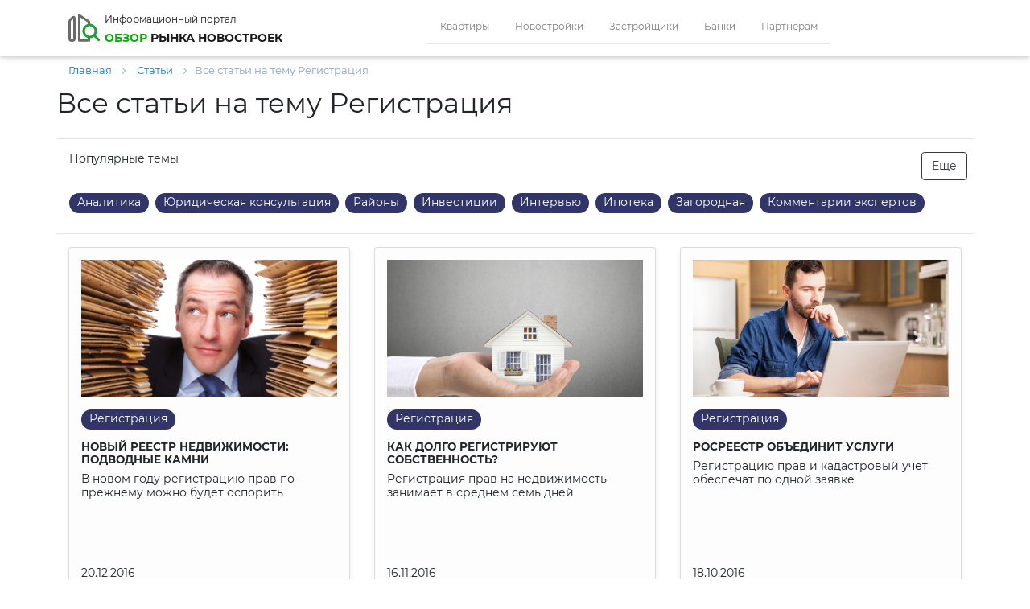

--- FILE ---
content_type: text/html; charset=UTF-8
request_url: https://obzor78.ru/stati/registraciya
body_size: 7372
content:




<!DOCTYPE html>
<html lang="ru">
<head lang="ru">
    <title>Все статьи и новости на тему Регистрация | информация по новому строительству Санкт-Петербурга и Ленинградской области на портале обзор78</title>
    <meta http-equiv="Content-Type" content="text/html; charset=utf-8">
    <meta http-equiv="X-UA-Compatible" content="IE=edge">
    <meta name="viewport" content="width=device-width, initial-scale=1" id="viewport-meta">
    
    <link rel="apple-touch-icon" sizes="57x57" href="/img/icons/favicon/apple-icon-57x57.png">
	<link rel="apple-touch-icon" sizes="60x60" href="/img/icons/favicon/apple-icon-60x60.png">
	<link rel="apple-touch-icon" sizes="72x72" href="/img/icons/favicon/apple-icon-72x72.png">
	<link rel="apple-touch-icon" sizes="76x76" href="/img/icons/favicon/apple-icon-76x76.png">
	<link rel="apple-touch-icon" sizes="114x114" href="/img/icons/favicon/apple-icon-114x114.png">
	<link rel="apple-touch-icon" sizes="120x120" href="/img/icons/favicon/apple-icon-120x120.png">
	<link rel="apple-touch-icon" sizes="144x144" href="/img/icons/favicon/apple-icon-144x144.png">
	<link rel="apple-touch-icon" sizes="152x152" href="/img/icons/favicon/apple-icon-152x152.png">
	<link rel="apple-touch-icon" sizes="180x180" href="/img/icons/favicon/apple-icon-180x180.png">
	<link rel="icon" type="image/png" sizes="192x192"  href="/img/icons/favicon/android-icon-192x192.png">
	<link rel="icon" type="image/png" sizes="32x32" href="/img/icons/favicon/favicon-32x32.png">
	<link rel="icon" type="image/png" sizes="96x96" href="/img/icons/favicon/favicon-96x96.png">
	<link rel="icon" type="image/png" sizes="16x16" href="/img/icons/favicon/favicon-16x16.png">
	<link rel="manifest" href="/img/icons/favicon/manifest.json">
	<meta name="msapplication-TileColor" content="#343a40">
	<meta name="msapplication-TileImage" content="/img/icons/favicon/ms-icon-144x144.png">
    <meta name="theme-color" content="#343a40">
    
    <meta name="description" content="Полная база новостей и статей на тему Регистрация Санкт-Петербурга и Ленинградской Области - свежие новости каждый день на портале obzor78.">    
    <meta property="og:type" content="website">
    <meta property="og:site_name" content="">
    <meta property="og:title" content="Все статьи и новости на тему Регистрация | информация по новому строительству Санкт-Петербурга и Ленинградской области на портале обзор78">
    <meta property="og:description" content="Полная база новостей и статей на тему Регистрация Санкт-Петербурга и Ленинградской Области - свежие новости каждый день на портале obzor78.">
    <meta property="og:url" content="https://obzor78.ru/stati/registraciya">
    <meta property="og:locale" content="ru_RU">
    <meta property="og:image" content="https://obzor78.ru/img/icons/logo_light.svg">

			<meta name="yandex-verification" content="033dc874538238f3" />
			<meta name="yandex-verification" content="00a5c722243579ef" />
			<meta name="google-site-verification" content="G48BTKiik9nS7b5D9JUuiwsUotZusz9wyqit38SibjA" />
			<meta name='wmail-verification' content='efd5a007a268bd7c166031388e751d0e' />
			<meta name="msvalidate.01" content="CAA28D25805FA9E1D892895E1FFF3D2E" />
		<script  type="text/javascript" src="/js/bundel.js"></script><link   rel="stylesheet" href="/css/bundel.css"  media="all" type="text/css"/>    
    
    <script type="text/javascript">json_to_gb_var('');</script>
</head>

<body id="mainbody" lang="ru">
	<header>

	</header>
	<nav class="navbar navbar-expand-lg navbar-light shadow-1 sticky-top">
        <div class="container">
            <a href="/" class="navbar-brand">
	            <div class="logo">
		            <div>
                        <img src="/img/icons/logo_light.svg" alt="logo">
		            </div>
		            <div class="logo_text">
			            <span>Информационный портал</span><br>
			            <span><span class="green">обзор</span> рынка новостроек</span>
		            </div>
	            </div>
            </a>
			<div class="mobile phone">
							</div>
            <button class="navbar-toggler" type="button" data-toggle="collapse" data-target="#mainNavbarContent" aria-label="Toggle nav" aria-controls="mainNavbarContent" aria-expanded="false">
                <span class="navbar-toggler-icon"></span>
            </button>
            <div class="collapse navbar-collapse" id="mainNavbarContent">
                <ul class="navbar-nav m-auto">
                    <li class="nav-item"><a href="/kvartiry" class="nav-link">Квартиры</a></li>
		    		<li class="nav-item"><a href="/novostroyki" class="nav-link">Новостройки</a></li>
                    <li class="nav-item"><a href="/zastrojshchiki" class="nav-link">Застройщики</a></li>
					<li class="nav-item"><a href="/banki" class="nav-link">Банки</a></li>
					<li class="nav-item"><a href="/partner" class="nav-link">Партнерам</a></li>
                </ul>
                <div class="form-inline my-2 my-lg-0">
                                    </div>
            </div>
        </div>
	</nav>
	<div class="container"><div class="bc" itemscope="" itemtype="http://schema.org/BreadcrumbList">
                    <span itemscope="" itemprop="itemListElement" itemtype="http://schema.org/ListItem">
                        <a itemprop="item"  href="/" title="Главная">
                                <span itemprop="name"> Главная </span>
                                <meta itemprop="position" content="1">
                        </a> <span class='bc_arrow'></span>
                    </span>    
	
								<span itemscope="" itemprop="itemListElement" itemtype="http://schema.org/ListItem">
									<a itemprop="item" href="/stati" title="Статьи">
											<span itemprop="name"> Статьи   </span>
											<meta itemprop="position" content="2">
									</a>
									<span class='bc_arrow' ></span>
								</span><span class="bc_last">Все статьи на тему Регистрация</span></div></div>

<script> var GlobalGetStr = '?sections=registraciya&page=1'; </script>
		<section class="objectPage">	
			<div class="title container-fluid mb-0">
				<div class="container px-0">			
					<div class="col stati-conent px-0">
						<div class="razdel-title">
							<h1 class="">Все статьи на тему Регистрация</h1>
						</div>
						<hr>
										
						<div class="stati-header pl-3">
							<p>Популярные темы</p>
							<button type="button" id="showmore" onclick="showMoreTags('tagsRow');" class="btn btn-outline-dark mx-lg-2 mt-0  mb-3">Еще</button>
						</div> 
						<div class="razdel-row  pl-3">	
							<div class="tags">
								<div class="tag-row" id="tagsRow">
									<div class="tag"><a target="_blank" href="/stati/analitika">Аналитика</a></div><div class="tag"><a target="_blank" href="/stati/yuridicheskaya-konsultaciya">Юридическая консультация</a></div><div class="tag"><a target="_blank" href="/stati/rayony">Районы</a></div><div class="tag"><a target="_blank" href="/stati/investicii">Инвестиции</a></div><div class="tag"><a target="_blank" href="/stati/intervyu">Интервью </a></div><div class="tag"><a target="_blank" href="/stati/ipoteka">Ипотека</a></div><div class="tag"><a target="_blank" href="/stati/zagorodnaya">Загородная</a></div><div class="tag"><a target="_blank" href="/stati/kommentarii-ekspertov">Комментарии экспертов</a></div><div class="tag"><a target="_blank" href="/stati/nalogi">Налоги</a></div><div class="tag"><a target="_blank" href="/stati/novostroyki">Новостройки</a></div><div class="tag"><a target="_blank" href="/stati/zhkh">ЖКХ</a></div><div class="tag"><a target="_blank" href="/stati/kommercheskaya">Коммерческая</a></div><div class="tag"><a target="_blank" href="/stati/gorod">Город</a></div><div class="tag"><a target="_blank" href="/stati/bezopasnost">Безопасность</a></div><div class="tag"><a target="_blank" href="/stati/kriminal">Криминал</a></div><div class="tag"><a target="_blank" href="/stati/upravlenie-nedvizhimostyu">Управление недвижимостью </a></div><div class="tag"><a target="_blank" href="/stati/zhilaya-nedvizhimost">Жилая недвижимость</a></div><div class="tag"><a target="_blank" href="/stati/normy">Нормы</a></div><div class="tag"><a target="_blank" href="/stati/pozharnaya-bezopasnost">Пожарная безопасность</a></div><div class="tag"><a target="_blank" href="/stati/ekologiya">Экология</a></div><div class="tag"><a target="_blank" href="/stati/konflikt">Конфликт</a></div><div class="tag"><a target="_blank" href="/stati/sobytie">Событие</a></div><div class="tag"><a target="_blank" href="/stati/strahovanie">Страхование</a></div><div class="tag"><a target="_blank" href="/stati/proekt">Проект</a></div><div class="tag"><a target="_blank" href="/stati/finansy">Финансы</a></div><div class="tag"><a target="_blank" href="/stati/publikacii-o-stroitelstve">Строительство</a></div><div class="tag"><a target="_blank" href="/stati/registraciya">Регистрация</a></div><div class="tag"><a target="_blank" href="/stati/hronika">Хроника</a></div><div class="tag"><a target="_blank" href="/stati/ipotechnyy-spravochnik">Ипотечный справочник</a></div><div class="tag"><a target="_blank" href="/stati/vybiraem-s-umom">Выбираем с умом</a></div><div class="tag"><a target="_blank" href="/stati/ispoved-rieltora">Исповедь риэлтора</a></div><div class="tag"><a target="_blank" href="/stati/obraz-zhizni">Образ жизни</a></div><div class="tag"><a target="_blank" href="/stati/nazad-i-v-budushchee">Назад и в будущее</a></div><div class="tag"><a target="_blank" href="/stati/marketing-i-pr">Маркетинг и PR</a></div><div class="tag"><a target="_blank" href="/stati/dizayn-i-interer">Дизайн и интерьер</a></div><div class="tag"><a target="_blank" href="/stati/dosug">Досуг</a></div>
								</div>
							</div>						
						</div>  
						<hr> 
						<div class="stati-row">
							
		<input type="hidden" id="page">
		<div class="col-12 col-md-6 col-lg-4">
			<div class="card cardStatiaSmall">				
				<div class="statia-card-top">
					<div class="img">						
						<a target="_blank" href="/stati/registraciya/novyy-reestr-nedvizhimosti:-podvodnye-kamni-5143" class="article-img-container">														
							<img class="article-img" src="/bkn_images/upload/161220095727206704_1.jpeg" alt="acticle picture">								
						</a>						
					</div>
					<div class="tag-row mb-2 mt-3">
						<div class="article-tag">Регистрация</div>
					</div>						
					<div class="article-title"><a target="_blank" href="/stati/registraciya/novyy-reestr-nedvizhimosti:-podvodnye-kamni-5143" class="article-link-title"><h6>Новый реестр недвижимости: подводные камни</h6></a></div>					
					<div class=""><p>В новом году регистрацию прав по-прежнему можно будет оспорить</p></div>
				</div>
				<div class="statia-card-bottom">
					20.12.2016			
				</div>	
			</div>
		</div>
	
		<input type="hidden" id="page">
		<div class="col-12 col-md-6 col-lg-4">
			<div class="card cardStatiaSmall">				
				<div class="statia-card-top">
					<div class="img">						
						<a target="_blank" href="/stati/registraciya/kak-dolgo-registriruyut-sobstvennost-5079" class="article-img-container">														
							<img class="article-img" src="/bkn_images/upload/161116111942537704_1.jpg" alt="acticle picture">								
						</a>						
					</div>
					<div class="tag-row mb-2 mt-3">
						<div class="article-tag">Регистрация</div>
					</div>						
					<div class="article-title"><a target="_blank" href="/stati/registraciya/kak-dolgo-registriruyut-sobstvennost-5079" class="article-link-title"><h6>Как долго регистрируют собственность?</h6></a></div>					
					<div class=""><p>Регистрация прав на недвижимость занимает в среднем семь дней</p></div>
				</div>
				<div class="statia-card-bottom">
					16.11.2016			
				</div>	
			</div>
		</div>
	
		<input type="hidden" id="page">
		<div class="col-12 col-md-6 col-lg-4">
			<div class="card cardStatiaSmall">				
				<div class="statia-card-top">
					<div class="img">						
						<a target="_blank" href="/stati/registraciya/rosreestr-obedinit-uslugi-5034" class="article-img-container">														
							<img class="article-img" src="/bkn_images/upload/161018095919581704_1.jpg" alt="acticle picture">								
						</a>						
					</div>
					<div class="tag-row mb-2 mt-3">
						<div class="article-tag">Регистрация</div>
					</div>						
					<div class="article-title"><a target="_blank" href="/stati/registraciya/rosreestr-obedinit-uslugi-5034" class="article-link-title"><h6>Росреестр объединит услуги</h6></a></div>					
					<div class=""><p>Регистрацию прав и кадастровый учет обеспечат по одной заявке</p></div>
				</div>
				<div class="statia-card-bottom">
					18.10.2016			
				</div>	
			</div>
		</div>
	
		<input type="hidden" id="page">
		<div class="col-12 col-md-6 col-lg-4">
			<div class="card cardStatiaSmall">				
				<div class="statia-card-top">
					<div class="img">						
						<a target="_blank" href="/stati/registraciya/v-rossii-stali-brat-bolshe-ipoteki-4913" class="article-img-container">														
							<img class="article-img" src="/bkn_images/upload/160812093745792816_1.jpg" alt="acticle picture">								
						</a>						
					</div>
					<div class="tag-row mb-2 mt-3">
						<div class="article-tag">Регистрация</div>
					</div>						
					<div class="article-title"><a target="_blank" href="/stati/registraciya/v-rossii-stali-brat-bolshe-ipoteki-4913" class="article-link-title"><h6>В России стали брать больше ипотеки</h6></a></div>					
					<div class=""><p>Число выданных кредитов на жилую недвижимость выросло на 19,6%  </p></div>
				</div>
				<div class="statia-card-bottom">
					12.08.2016			
				</div>	
			</div>
		</div>
	
		<input type="hidden" id="page">
		<div class="col-12 col-md-6 col-lg-4">
			<div class="card cardStatiaSmall">				
				<div class="statia-card-top">
					<div class="img">						
						<a target="_blank" href="/stati/registraciya/zaregistrirovat-kvartiru-stanet-proshche-4691" class="article-img-container">														
							<img class="article-img" src="/bkn_images/upload/160419120504695704_1.jpg" alt="acticle picture">								
						</a>						
					</div>
					<div class="tag-row mb-2 mt-3">
						<div class="article-tag">Регистрация</div>
					</div>						
					<div class="article-title"><a target="_blank" href="/stati/registraciya/zaregistrirovat-kvartiru-stanet-proshche-4691" class="article-link-title"><h6>Зарегистрировать квартиру станет проще</h6></a></div>					
					<div class=""><p>Новые правила регистрации недвижимости появятся в 2017 году</p></div>
				</div>
				<div class="statia-card-bottom">
					19.04.2016			
				</div>	
			</div>
		</div>
	
		<input type="hidden" id="page">
		<div class="col-12 col-md-6 col-lg-4">
			<div class="card cardStatiaSmall">				
				<div class="statia-card-top">
					<div class="img">						
						<a target="_blank" href="/stati/registraciya/rosreestr-ushel-v-set-napolovinu-4561" class="article-img-container">														
							<img class="article-img" src="/bkn_images/upload/160212122217445704_1.jpg" alt="acticle picture">								
						</a>						
					</div>
					<div class="tag-row mb-2 mt-3">
						<div class="article-tag">Регистрация</div>
					</div>						
					<div class="article-title"><a target="_blank" href="/stati/registraciya/rosreestr-ushel-v-set-napolovinu-4561" class="article-link-title"><h6>Росреестр ушел в сеть наполовину</h6></a></div>					
					<div class=""><p>49% услуг Росреестра предоставляются через интернет</p></div>
				</div>
				<div class="statia-card-bottom">
					12.02.2016			
				</div>	
			</div>
		</div>
	
		<input type="hidden" id="page">
		<div class="col-12 col-md-6 col-lg-4">
			<div class="card cardStatiaSmall">				
				<div class="statia-card-top">
					<div class="img">						
						<a target="_blank" href="/stati/registraciya/dolevka-sokratilas-na-12-4408" class="article-img-container">														
							<img class="article-img" src="/bkn_images/upload/160119173953185045_1.jpg" alt="acticle picture">								
						</a>						
					</div>
					<div class="tag-row mb-2 mt-3">
						<div class="article-tag">Регистрация</div>
					</div>						
					<div class="article-title"><a target="_blank" href="/stati/registraciya/dolevka-sokratilas-na-12-4408" class="article-link-title"><h6>«Долевка» сократилась на 12%</h6></a></div>					
					<div class=""><p>За 9 месяцев 2015 года зарегистрировано на 12% меньше ДДУ по сравнению с 2014 годом</p></div>
				</div>
				<div class="statia-card-bottom">
					27.11.2015			
				</div>	
			</div>
		</div>
	
		<input type="hidden" id="page">
		<div class="col-12 col-md-6 col-lg-4">
			<div class="card cardStatiaSmall">				
				<div class="statia-card-top">
					<div class="img">						
						<a target="_blank" href="/stati/registraciya/registraciya-s-dostavkoy-4154" class="article-img-container">														
							<img class="article-img" src="/bkn_images/upload/160122152946174388_1.jpg" alt="acticle picture">								
						</a>						
					</div>
					<div class="tag-row mb-2 mt-3">
						<div class="article-tag">Регистрация</div>
					</div>						
					<div class="article-title"><a target="_blank" href="/stati/registraciya/registraciya-s-dostavkoy-4154" class="article-link-title"><h6>Регистрация с доставкой</h6></a></div>					
					<div class=""><p>Популярность услуги выездного обслуживания Росреестра выросла в 1,6 раза </p></div>
				</div>
				<div class="statia-card-bottom">
					24.07.2015			
				</div>	
			</div>
		</div>
	
		<input type="hidden" id="page">
		<div class="col-12 col-md-6 col-lg-4">
			<div class="card cardStatiaSmall">				
				<div class="statia-card-top">
					<div class="img">						
						<a target="_blank" href="/stati/registraciya/zayavki-na-sobstvennost-prinimayut-v-internete-4065" class="article-img-container">														
							<img class="article-img" src="/bkn_images/upload/160122161315751789_1.jpg" alt="acticle picture">								
						</a>						
					</div>
					<div class="tag-row mb-2 mt-3">
						<div class="article-tag">Регистрация</div>
					</div>						
					<div class="article-title"><a target="_blank" href="/stati/registraciya/zayavki-na-sobstvennost-prinimayut-v-internete-4065" class="article-link-title"><h6>Заявки на собственность принимают в интернете</h6></a></div>					
					<div class=""><p>Начался прием документов для регистрации прав на недвижимость в электронном виде</p></div>
				</div>
				<div class="statia-card-bottom">
					14.06.2015			
				</div>	
			</div>
		</div>
	
		<input type="hidden" id="page">
		<div class="col-12 col-md-6 col-lg-4">
			<div class="card cardStatiaSmall">				
				<div class="statia-card-top">
					<div class="img">						
						<a target="_blank" href="/stati/registraciya/novyy-blank-starye-funkcii-4037" class="article-img-container">														
							<img class="article-img" src="/bkn_images/upload/160122162703958204_1.jpg" alt="acticle picture">								
						</a>						
					</div>
					<div class="tag-row mb-2 mt-3">
						<div class="article-tag">Регистрация</div>
					</div>						
					<div class="article-title"><a target="_blank" href="/stati/registraciya/novyy-blank-starye-funkcii-4037" class="article-link-title"><h6>Новый бланк, старые функции</h6></a></div>					
					<div class=""><p>Изменилась форма свидетельства о государственной регистрации права</p></div>
				</div>
				<div class="statia-card-bottom">
					29.05.2015			
				</div>	
			</div>
		</div>
	
		<input type="hidden" id="page">
		<div class="col-12 col-md-6 col-lg-4">
			<div class="card cardStatiaSmall">				
				<div class="statia-card-top">
					<div class="img">						
						<a target="_blank" href="/stati/registraciya/novyh-dolshchikov-stalo-menshe-4021" class="article-img-container">														
							<img class="article-img" src="/bkn_images/upload/160122163215775749_1.jpg" alt="acticle picture">								
						</a>						
					</div>
					<div class="tag-row mb-2 mt-3">
						<div class="article-tag">Регистрация</div>
					</div>						
					<div class="article-title"><a target="_blank" href="/stati/registraciya/novyh-dolshchikov-stalo-menshe-4021" class="article-link-title"><h6>Новых дольщиков стало меньше</h6></a></div>					
					<div class=""><p>В I квартале 2015 года число зарегистрированных договоров ДДУ сократилось на 13%</p></div>
				</div>
				<div class="statia-card-bottom">
					22.05.2015			
				</div>	
			</div>
		</div>
	
		<input type="hidden" id="page">
		<div class="col-12 col-md-6 col-lg-4">
			<div class="card cardStatiaSmall">				
				<div class="statia-card-top">
					<div class="img">						
						<a target="_blank" href="/stati/registraciya/registraciya-ne-vyhodya-iz-doma-3993" class="article-img-container">														
							<img class="article-img" src="/bkn_images/upload/160122164450672297_1.jpg" alt="acticle picture">								
						</a>						
					</div>
					<div class="tag-row mb-2 mt-3">
						<div class="article-tag">Регистрация</div>
					</div>						
					<div class="article-title"><a target="_blank" href="/stati/registraciya/registraciya-ne-vyhodya-iz-doma-3993" class="article-link-title"><h6>Регистрация не выходя из дома</h6></a></div>					
					<div class=""><p>Популярность выездного обслуживания Росреестра за I квартал выросла в полтора раза </p></div>
				</div>
				<div class="statia-card-bottom">
					08.05.2015			
				</div>	
			</div>
		</div>
	
		<input type="hidden" id="page">
		<div class="col-12 col-md-6 col-lg-4">
			<div class="card cardStatiaSmall">				
				<div class="statia-card-top">
					<div class="img">						
						<a target="_blank" href="/stati/registraciya/registratory-podveli-itogi-goda-3779" class="article-img-container">														
							<img class="article-img" src="/bkn_images/upload/160119165214198014_2.jpg" alt="acticle picture">								
						</a>						
					</div>
					<div class="tag-row mb-2 mt-3">
						<div class="article-tag">Регистрация</div>
					</div>						
					<div class="article-title"><a target="_blank" href="/stati/registraciya/registratory-podveli-itogi-goda-3779" class="article-link-title"><h6>Регистраторы подвели итоги года</h6></a></div>					
					<div class=""><p>В 2014 году в Петербурге число договоров ипотеки выросло на 18% </p></div>
				</div>
				<div class="statia-card-bottom">
					23.01.2015			
				</div>	
			</div>
		</div>
	
		<input type="hidden" id="page">
		<div class="col-12 col-md-6 col-lg-4">
			<div class="card cardStatiaSmall">				
				<div class="statia-card-top">
					<div class="img">						
						<a target="_blank" href="/stati/registraciya/uslugi-rosreestra-stali-blizhe-3764" class="article-img-container">														
							<img class="article-img" src="/bkn_images/upload/160119163918031861_2.jpg" alt="acticle picture">								
						</a>						
					</div>
					<div class="tag-row mb-2 mt-3">
						<div class="article-tag">Регистрация</div>
					</div>						
					<div class="article-title"><a target="_blank" href="/stati/registraciya/uslugi-rosreestra-stali-blizhe-3764" class="article-link-title"><h6>Услуги Росреестра стали ближе</h6></a></div>					
					<div class=""><p>Проекты предоставления госуслуг Росреестра запущены в Колпинском и Курортном районах</p></div>
				</div>
				<div class="statia-card-bottom">
					16.01.2015			
				</div>	
			</div>
		</div>
	
		<input type="hidden" id="page">
		<div class="col-12 col-md-6 col-lg-4">
			<div class="card cardStatiaSmall">				
				<div class="statia-card-top">
					<div class="img">						
						<a target="_blank" href="/stati/registraciya/rosreestr-na-vyezde-3629" class="article-img-container">														
							<img class="article-img" src="/bkn_images/upload/160125153301645413_1.jpg" alt="acticle picture">								
						</a>						
					</div>
					<div class="tag-row mb-2 mt-3">
						<div class="article-tag">Регистрация</div>
					</div>						
					<div class="article-title"><a target="_blank" href="/stati/registraciya/rosreestr-na-vyezde-3629" class="article-link-title"><h6>Росреестр на выезде</h6></a></div>					
					<div class=""><p>За 9 месяцев 2014 года специалисты Росреестра выезжали к заявителям более 45 тыс. раз</p></div>
				</div>
				<div class="statia-card-bottom">
					07.11.2014			
				</div>	
			</div>
		</div>
	<div class="container">
        <!-- #pagination -->
        <div class="pagination_main" id = "pagintation_div_1" style="">
    <div class="container mt-4">
            <nav aria-label=""><ul class="pagination justify-content-left"><li class="page-item  disabled">
                    			    <a href="#"  class="page-link" rel="prev">
								<span aria-hidden="true">«</span>
                                                                <span class="sr-only">Предидущая</span>
					    </a>
                		</li><li class="page-item active"><a href="" class="page-link">1</a></li><li class="page-item"><a href="?page=2"  class="page-link">2</a></li><li class="page-item">
                            <a href="?page=2" rel="next" class="page-link">
					<span aria-hidden="true">»</span>
					<span class="sr-only">Следующая</span>                            
                            </a></li>            
            </ul>
        </nav></div>
        <!-- #pagination --><div>
						</div>
						
					</div>
				</div>
			</div>
		</section>
		
		
		<div class="yur_text container-fluid">
			<div class="container">
				<noindex><p>
					* Данная статья не является официальной позицией портала obzor78.ru, а представляет собой личное экспертное мнение ее автора. 
					Портал obzor78.ru не является кредитной организацией. Кредит предоставляется банками-партнерами. Расчет носит информационный характер и не является окончательным.
				</p></noindex>
			</div>
		</div>
		<footer class="footer mt-0">
			<div class="container">
				<div class="footer-top">
					<a href="/" class="navbar-brand">
						<div class="logo">
							<div>
								<img src="/img/icons/logo_dark.svg" alt="logo">
							</div>
							<div>
								<span>Информационный портал</span><br>
								<span><span class="green">обзор</span> рынка новостроек</span>
							</div>
						</div>
					</a>
					<div class="right_part">
						<p>Проконсультируем по вопросам недвижимости, обращайтесь.</p>
						
					</div>
				</div>
				<div class="footer-bottom">
					<div class="card-deck">
						<div class="col-xs-12 col-sm-6 col-md-6 col-lg-4"><a href="/kvartiry" class="footer_link text-uppercase">Квартиры в новостройках</a><a href="/novostroyki" class="footer_link text-uppercase">Новостройки</a><a href="/zastrojshchiki" class="footer_link text-uppercase">Застройщики</a></div><div class="col-xs-12 col-sm-6 col-md-6 col-lg-4"><a href="/banki" class="footer_link">Банки</a><a href="/novostroyki-karta" class="footer_link">Новостройки на карте</a><a href="/sitemap.php" class="footer_link">Карта сайта</a></div><div class="col-xs-12 col-sm-6 col-md-6 col-lg-4"><a href="/for-experts" role="button" class="btn btn-secondary btn_expert_enter" style="margin-left: calc(100% - 171px);">Вход для экспертов</a></div>
					</div>
				</div>
			</div>
		</footer>
		
		<div class="modal fade" tabindex="-1" role="dialog" aria-labelledby="wndThanx" id="wndThanx" aria-hidden="true">
			<div class="modal-dialog modal-dialog-centered modal-custom">
				<div class="modal-content">
					<div>
						<button type="button" class="close" data-dismiss="modal" aria-label="Close"><span aria-hidden="true">×</span></button>
					</div>
					<div class="modal-body p-md-2 p-lg-5" id="wndThanx_content">
						<h3 class="title text-center">Спасибо за обращение.</h3>
						<p>Мы свяжемся с Вами в ближайшее время, чтобы ответить на все Ваши вопросы.</p>
					</div>
					<div class="modal-footer pt-0 pb-5">
						<button class="btn btn-danger mx-auto" data-dismiss="modal" aria-label="Close">Хорошо</button>
					</div>
				</div>
			</div>
		</div>
	
			<div class="modal fade modal-special" tabindex="-1" role="dialog" aria-labelledby="wnd_requestLabel" id="wnd_request" aria-hidden="true" data-backdrop="static">
				<div class="modal-dialog modal-dialog-centered">
					<div class="modal-content">
						<div>
							<button type="button" class="close" data-dismiss="modal" aria-label="Close"><span aria-hidden="true">×</span></button>
						</div>
						<div class="modal-body" id="wnd_request_content">
						</div>
					</div>
				</div>
			</div>
		    <script src="//api-maps.yandex.ru/2.0/?load=package.full&lang=ru-RU" ></script>
    <!-- <link href="//maxcdn.bootstrapcdn.com/font-awesome/4.1.0/css/font-awesome.min.css" rel="stylesheet"> -->
    <script   src="//yastatic.net/es5-shims/0.0.2/es5-shims.min.js"></script>
    <script   src="//yastatic.net/share2/share.js"></script>


		<link rel="stylesheet" href="/css/last.css" media="all" type="text/css"/>
		<script>
			window.onload = function() {
				InitRate();//рейтинг звёздочками
				$(".planItem .img img").lazyload({placeholder : ''});
			}
		</script>


			<!-- Yandex.Metrika counter -->
			<script type="text/javascript" >
			    (function (d, w, c) {
			        (w[c] = w[c] || []).push(function() {
			            try {
			                w.yaCounter49789903 = new Ya.Metrika2({
			                    id:49789903,
			                    clickmap:true,
			                    trackLinks:true,
			                    accurateTrackBounce:true,
			                    webvisor:true
			                });
			            } catch(e) { }
			        });
			
			        var n = d.getElementsByTagName("script")[0],
			            s = d.createElement("script"),
			            f = function () { n.parentNode.insertBefore(s, n); };
			        s.type = "text/javascript";
			        s.async = true;
			        s.src = "https://mc.yandex.ru/metrika/tag.js";
			
			        if (w.opera == "[object Opera]") {
			            d.addEventListener("DOMContentLoaded", f, false);
			        } else { f(); }
			    })(document, window, "yandex_metrika_callbacks2");
			</script>
			<noscript><div><img src="https://mc.yandex.ru/watch/49789903" style="position:absolute; left:-9999px;" alt="" /></div></noscript>
			<!-- /Yandex.Metrika counter -->
			
			<!-- Global site tag (gtag.js) - Google Analytics -->
			<script async src="https://www.googletagmanager.com/gtag/js?id=UA-123088220-1"></script>
			<script>
			  window.dataLayer = window.dataLayer || [];
			  function gtag(){dataLayer.push(arguments);}
			  gtag('js', new Date());
			
			  gtag('config', 'UA-123088220-1');
			</script>

			
				<!-- Begin Verbox {literal} -->
				<script type='text/javascript'>
				(function(d, w, m) {
					window.supportAPIMethod = m;
					var s = d.createElement('script');
					s.type ='text/javascript'; s.id = 'supportScript'; s.charset = 'utf-8';
					s.async = true;
					var id = 'bf76b85066ce82b038cb2fba8446166e';
					s.src = 'https://admin.verbox.ru/support/support.js?h='+id;
					var sc = d.getElementsByTagName('script')[0];
					w[m] = w[m] || function() { (w[m].q = w[m].q || []).push(arguments); };
					if (sc) sc.parentNode.insertBefore(s, sc); 
					else d.documentElement.firstChild.appendChild(s);
				})(document, window, 'Verbox');
				</script>
				<!-- {/literal} End Verbox -->
			
		
	</body>
</html>


--- FILE ---
content_type: image/svg+xml
request_url: https://obzor78.ru/img/icons/logo_light.svg
body_size: 1180
content:
<svg xmlns="http://www.w3.org/2000/svg" width="316" height="35" viewBox="0 0 316 35">
    <g fill="none" fill-rule="evenodd">
        <text font-family="Montserrat-ExtraBold, Montserrat" font-size="14" font-weight="600" letter-spacing="1.167">
            <tspan x="54" y="37" fill="#1D9E37">ОБЗОРА</tspan> <tspan x="125.288" y="37" fill="#464A5B"> РЫНКА НОВОСТРОЕК</tspan>
        </text>
        <text fill="#464855" font-family="Montserrat-Regular, Montserrat" font-size="12" letter-spacing=".5">
            <tspan x="54" y="12">Информационный портал</tspan>
        </text>
        <g fill-rule="nonzero">
            <path fill="#6B6B6B" d="M3.293 8.95A1 1 0 0 0 3 9.657V31a1 1 0 0 0 1 1h1a1 1 0 0 0 1-1V6.243L3.293 8.95zM1.172 6.828L4.5 3.5A2.636 2.636 0 0 1 9 5.364V31a4 4 0 0 1-4 4H4a4 4 0 0 1-4-4V9.657a4 4 0 0 1 1.172-2.829zM15 4.74v27.035h9v-3.392h3v5.392a1 1 0 0 1-1 1H13a1 1 0 0 1-1-1V2.737l.014.01.006-.003a2.064 2.064 0 0 1-.02-.012V1a1 1 0 0 1 1.555-.832l1.44.96v.006L15 1.13l11.555 7.704a1 1 0 0 1 .445.832v5.143h-3v-4.073l-9-5.996z"/>
            <path fill="#1D9E37" d="M33.836 26.715l4.846 4.846a1.5 1.5 0 1 1-2.121 2.121l-4.846-4.846a9 9 0 1 1 2.121-2.121zM26.5 27.5a6 6 0 1 0 0-12 6 6 0 0 0 0 12z"/>
        </g>
    </g>
</svg>
